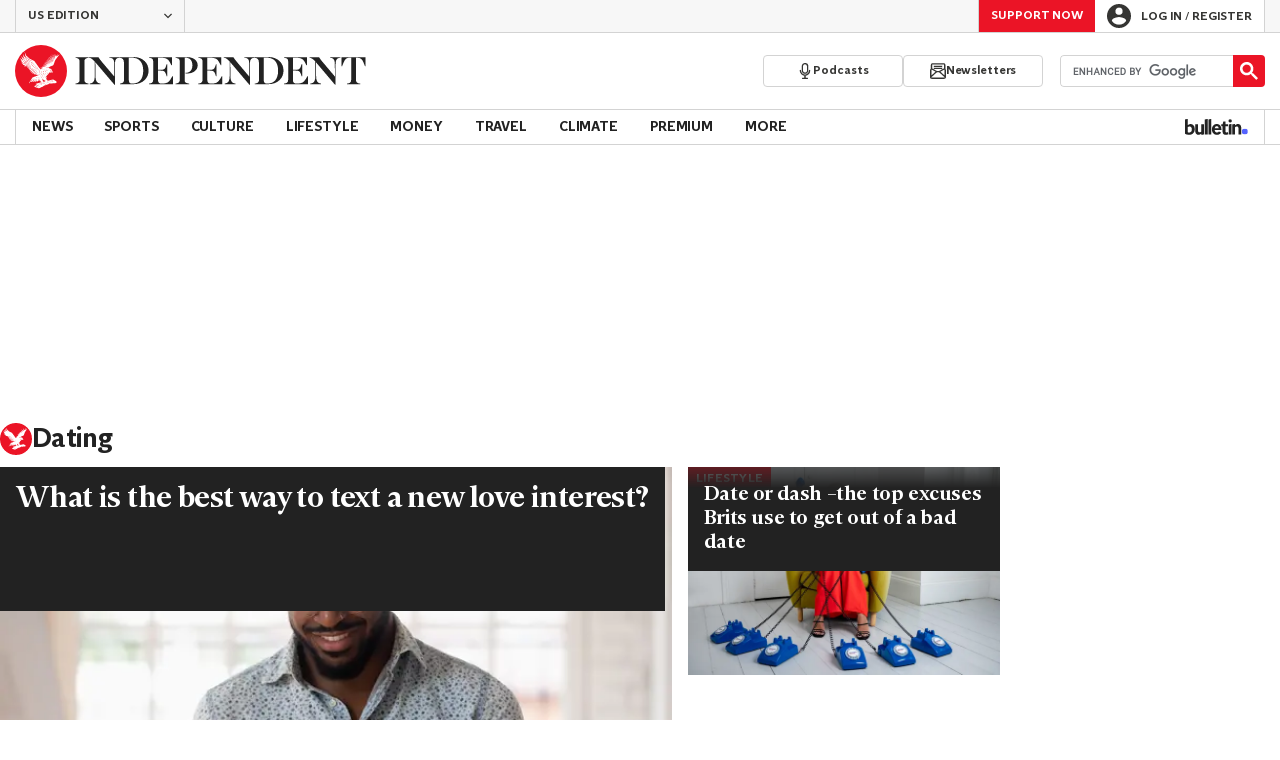

--- FILE ---
content_type: text/javascript;charset=utf-8
request_url: https://p1cluster.cxense.com/p1.js
body_size: 101
content:
cX.library.onP1('14tzmgvzfznsx2p77ju9chbdzd');


--- FILE ---
content_type: text/javascript;charset=utf-8
request_url: https://id.cxense.com/public/user/id?json=%7B%22identities%22%3A%5B%7B%22type%22%3A%22ckp%22%2C%22id%22%3A%22mkjim899lqkyfuv7%22%7D%2C%7B%22type%22%3A%22lst%22%2C%22id%22%3A%2214tzmgvzfznsx2p77ju9chbdzd%22%7D%2C%7B%22type%22%3A%22cst%22%2C%22id%22%3A%2214tzmgvzfznsx2p77ju9chbdzd%22%7D%5D%7D&callback=cXJsonpCB1
body_size: 190
content:
/**/
cXJsonpCB1({"httpStatus":200,"response":{"userId":"cx:3t3hdtb12nyny3f7fttdwjp2rd:209lerbl8p59v","newUser":true}})